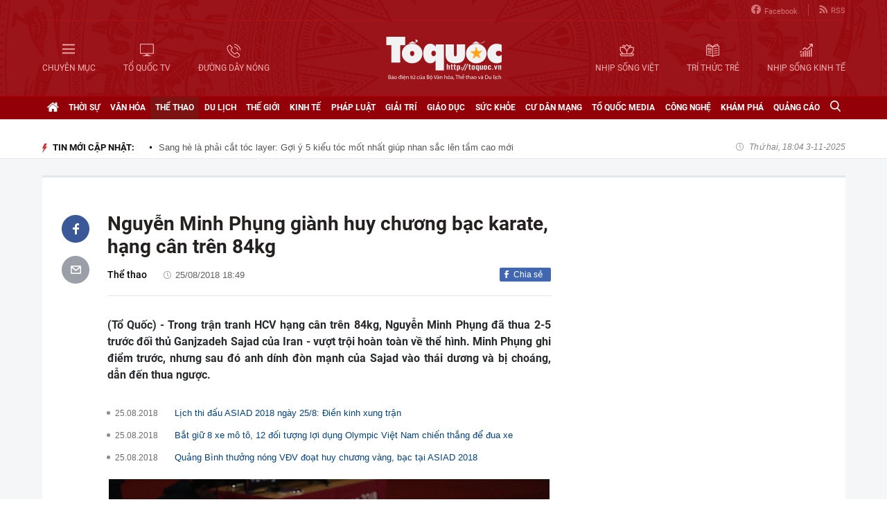

--- FILE ---
content_type: text/html; charset=utf-8
request_url: https://toquoc.vn/nguyen-minh-phung-gianh-huy-chuong-bac-karate-hang-can-tren-84kg-99244506.htm
body_size: 16286
content:

<!DOCTYPE html>
<html lang="vi" xmlns="http://www.w3.org/1999/xhtml">
<head>
    <meta charset="utf-8" />
    <meta http-equiv="Content-Type" content="text/html; charset=UTF-8" />
    <meta http-equiv="content-language" content="vi" />

    <title>Nguyễn Minh Phụng giành huy chương bạc karate, hạng cân trên 84kg</title>

    
<meta name="google-site-verification" content="F_oep10ZmzFIz8MKH7Lcehku3Qzm6DMdhXFR10IM-KE" />
<meta name="description" content="
(Tổ Quốc) - Trong trận tranh HCV hạng cân trên 84kg, Nguyễn Minh Phụng đã thua 2-5 trước đối thủ Ganjzadeh Sajad của Iran - vượt trội hoàn toàn về thể hình. Minh Phụng ghi điểm trước, nhưng sau đó anh dính đòn mạnh của Sajad vào thái dương và bị choáng, dẫn đến thua ngược.
" />
	<meta name="keywords" content="Nguyễn Minh Phụng, Huy chương bạc, Karate, Hạng cân trên 84kg, Ngày thi đấu, Đoàn Việt Nam, ASIAD 2018, Đối thủ, Lợi thế, Thu ngược, Chấn thương, Ghi điểm, Nỗ lực, Cố gắng, Thành tích, Thể thao" />
	<meta name="news_keywords" content="Nguyễn Minh Phụng, Huy chương bạc, Karate, Hạng cân trên 84kg, Ngày thi đấu, Đoàn Việt Nam, ASIAD 2018, Đối thủ, Lợi thế, Thu ngược, Chấn thương, Ghi điểm, Nỗ lực, Cố gắng, Thành tích, Thể thao" />
	<meta property="og:title" content="Nguyễn Minh Phụng giành huy chương bạc karate, hạng cân trên 84kg" />
	<meta property="og:description" content="
(Tổ Quốc) - Trong trận tranh HCV hạng cân trên 84kg, Nguyễn Minh Phụng đã thua 2-5 trước đối thủ Ganjzadeh Sajad của Iran - vượt trội hoàn toàn về thể hình. Minh Phụng ghi điểm trước, nhưng sau đó anh dính đòn mạnh của Sajad vào thái dương và bị choáng, dẫn đến thua ngược.
" />
<meta property="og:type" content="article" />
<meta property="og:url" content="https://toquoc.vn/nguyen-minh-phung-gianh-huy-chuong-bac-karate-hang-can-tren-84kg-99244506.htm" />
    <meta property="og:image" content="https://toquoc.mediacdn.vn/zoom/600_315/Uploaded/vansy/2018_08_25/Phung2_8813_1535193601_ZVER.jpg" />
    <meta property="og:image:type" content="image/jpg" />
    <meta property="og:image:width" content="600" />
    <meta property="og:image:height" content="315" />
    <meta property="twitter:image" content="https://toquoc.mediacdn.vn/zoom/600_315/Uploaded/vansy/2018_08_25/Phung2_8813_1535193601_ZVER.jpg" />
    <meta property="twitter:card" content="summary_large_image" />
    <link rel="canonical" href="https://toquoc.vn/nguyen-minh-phung-gianh-huy-chuong-bac-karate-hang-can-tren-84kg-99244506.htm" />

    <meta name="robots" content="index, follow" />
    <meta http-equiv="refresh" content="1800" />
    
    


    <script src="https://statics.lotuscdn.vn/web/v1/embed/w.embedlink.js" async></script>



    <link href="https://static.mediacdn.vn/toquoc/web_css/toquoc.detail.23.03.2021.min.css" rel="stylesheet" />
    <script type="text/javascript">
    var appSettings = {
        domain: "https://toquoc.vn",
        ajaxDomain: "https://eth.cnnd.vn",
        livescoreDomain: "https://toquoc.vn",
        commentDomain: "https://eth.cnnd.vn",
        sharefbApiDomain:"https://sharefb.cnnd.vn",
        videoplayer:"https://vcplayer.mediacdn.vn",
        videoImageDomain:"https://videothumbs.mediacdn.vn",
        imageStorageDomain: "https://toquoc.mediacdn.vn",
        apiUtilities: ""
    };
</script>
<script src="https://adminplayer.sohatv.vn/resource/init-script/playerInitScript.js" type="text/javascript"></script>

    <script src="https://static.mediacdn.vn/toquoc/web_js/toquoc.detail.14.10.2024v1.min.js"></script>
    

    
<meta name="revisit-after" content="1 days" />
<meta name="apple-mobile-web-app-title" content="Toquoc.vn - Báo điện tử của Bộ Văn Hóa Thể Thao &amp; Du Lịch." />
<meta name="application-name" content="Toquoc.vn - Báo điện tử của Bộ Văn Hóa Thể Thao &amp; Du Lịch.">
<meta name="generator" content="toquoc.vn" />

<meta name="author" content="toquoc.vn" />
<meta property="og:locale" content="vi_VN" />
<meta property="og:type" content="article" />
<meta property="og:site_name" content="toquoc.vn" />

<link rel="shortcut icon" href="https://static.mediacdn.vn/toquoc/web_images/favicon.png" />

<link rel="dns-prefetch" href="https://static.mediacdn.vn/">
<link rel="dns-prefetch" href="https://toquoc.mediacdn.vn/">
<link rel="dns-prefetch" href="https://videothumbs.mediacdn.vn/">

<script async type="text/javascript" src="//media1.admicro.vn/core/adm_tracking.js"></script>

<script type="text/javascript">
    var _ADM_Channel = '%2fthe-thao%2fdetail%2f'
</script>

    <!-- Google Tag Manager -->
<script>
    (function (w, d, s, l, i) {
        w[l] = w[l] || []; w[l].push({
            'gtm.start':
                new Date().getTime(), event: 'gtm.js'
        }); var f = d.getElementsByTagName(s)[0],
            j = d.createElement(s), dl = l != 'dataLayer' ? '&l=' + l : ''; j.async = true; j.src =
                'https://www.googletagmanager.com/gtm.js?id=' + i + dl; f.parentNode.insertBefore(j, f);
    })(window, document, 'script', 'dataLayer', 'GTM-NNX655W');</script>
 <!-- End Google Tag Manager -->
 <!-- Global site tag (gtag.js) - Google Analytics -->
<script async src="https://www.googletagmanager.com/gtag/js?id=G-MPZFH3E0QF"></script>
<script>
    window.dataLayer = window.dataLayer || [];
    function gtag() { dataLayer.push(arguments); }
    gtag('js', new Date());

    gtag('config', 'G-MPZFH3E0QF');
</script>

        <!-- tracking Admicro pageviews -->
        <script type="text/javascript">
            (function () {
                var a = document.createElement("script");
                a.type = "text/javascript"; a.async = !0;
                a.src = "//media1.admicro.vn/core/analytics.js";
                var b = document.getElementsByTagName("script")[0];
                b.parentNode.insertBefore(a, b);
                window.admicro_analytics_q = window.admicro_analytics_q || [];
                window.admicro_analytics_q.push({ event: "pageviews", domain: "toquoc.vn", id: 1831 });
            })();
        </script>
        <!-- END tracking Admicro pageviews -->
    

    <script async src="https://static.amcdn.vn/tka/cdn.js" type="text/javascript"></script>
<script>
    var arfAsync = arfAsync || [];
</script>
<script id="arf-core-js" onerror="window.arferrorload=true;" src="//media1.admicro.vn/cms/Arf.min.js" async></script>
</head>
<body>
    <!--ver 07/11/2024 -->
        <!-- Google Tag Manager (noscript) -->
        <noscript>
            <iframe src="https://www.googletagmanager.com/ns.html?id=GTM-NNX655W"
                    height="0" width="0" style="display:none;visibility:hidden"></iframe>
        </noscript>
        <!-- End Google Tag Manager (noscript) -->

    <div id="container" class="all">
        
<style>
    .header .right ul li:last-child { border: none; }
    .bigmenu { top: 140px; }
    .header .header-bot > .item.left, .header .header-bot > .item.right { width: 42%; }
    .header .header-bot .right > a span { white-space: nowrap; }
    .menutop .sup-menu .bigzone a, .menutop .sup-menu .bigzone .sub-menu li a { font-size: 12px }
    /* .iconhd.iconhd-logo { background: url(https://static.mediacdn.vn/toquoc/web_images/tqlogo_tet2024.svg) no-repeat; background-size: contain; width: 230px; height: 83px; } */
    /*.iconhd.iconhd-noel { background: url(https://static.mediacdn.vn/toquoc/web_images/logo_noel.svg) no-repeat; background-size: 100%; width: 230px; height: 85px; }*/
</style>

<div class="header">
    <div class="chiacot relative">
        <ul class="header-top">
            <li><a href="https://www.facebook.com/baotoquocvn" target="_blank" rel="nofollow" title="FACEBOOK"><i class="iconhd iconhd-fb"></i>Facebook</a></li>
            <li><a href="/rss.htm" title="RSS"><i class="iconhd iconhd-rss"></i>RSS</a></li>
        </ul>
        <div class="header-bot">
            <div class="item left">
                <a href="javascript:;" rel="nofollow" title="CHUYÊN MỤC" class="btnchuyenmuc"><i class="iconhd iconhd-menu"></i><span>CHUYÊN MỤC</span></a>
                <a href="/video.htm" title="TỔ QUỐC TV"><i class="iconhd iconhd-tv"></i><span>TỔ QUỐC TV</span></a>
                <a href="javascript:;" rel="nofollow" title="ĐƯỜNG DÂY NÓNG" class="btnduongdaynong"><i class="iconhd iconhd-call"></i><span>ĐƯỜNG DÂY NÓNG</span></a>
            </div>
            <a class="item center" href="/" title="Trang chủ">
                <i class="iconhd iconhd-logo"></i>
            </a>
            <div class="item right">
                <a href="http://nhipsongviet.toquoc.vn" target="_blank" title="NHỊP SỐNG VIỆT"><i class="iconhd iconhd-nsv"></i><span>NHỊP SỐNG VIỆT</span></a>
                <a href="http://ttvn.toquoc.vn" target="_blank" title="TRÍ THỨC TRẺ"><i class="iconhd iconhd-ttt"></i><span>TRÍ THỨC TRẺ</span></a>
                <a href="http://nhipsongkinhte.toquoc.vn" target="_blank" title="NHỊP SỐNG KINH TẾ"><i class="iconhd iconhd-nskt"></i><span>NHỊP SỐNG KINH TẾ</span></a>
            </div>
        </div>
    </div>
</div>

<div class="bigmenu">
    <ul>
        
<li class="biglst">
    <a href="/video.htm" title="Video" class="parent">Video</a>
</li>
<li class="biglst">
    <a href="/thoi-su.htm" title="Thời sự" class="parent">Thời sự</a>
    <div class="listchild">
        <ul>
            <li class="smalllst">
                <a href="/thoi-su/chinh-tri.htm" title="Chính trị" class="child">Chính trị</a>
            </li>
            <li class="smalllst">
                <a href="/thoi-su/nguoi-viet-5-chau.htm" title="Người Việt 5 châu" class="child">Người Việt 5 châu</a>
            </li>
            <li class="smalllst">
                <a href="/thoi-su/binh-luan-su-kien.htm" title="Bình luận sự kiện" class="child">Bình luận sự kiện</a>
            </li>
        </ul>
    </div>
</li>
<li class="biglst">
    <a href="/van-hoa.htm" title="Văn hoá" class="parent">Văn hoá</a>
    <div class="listchild">
        <ul>
            <li class="smalllst">
                <a href="/van-hoa/su-kien-van-hoa.htm" title="Sự kiện văn hóa" class="child">Sự kiện văn hóa</a>
            </li>
            <li class="smalllst">
                <a href="/van-hoa/gia-dinh.htm" title="Gia đình" class="child">Gia đình</a>
            </li>
            <li class="smalllst">
                <a href="/van-hoa/vang-mai-giai-dieu-to-quoc.htm" title="Vang mãi Giai điệu Tổ Quốc" class="child">Vang mãi Giai điệu Tổ Quốc</a>
            </li>
            <li class="smalllst">
                <a href="/van-hoa/van-hoc-sach.htm" title="Văn học - Sách" class="child">Văn học - Sách</a>
            </li>
            <li class="smalllst">
                <a href="/van-hoa/dao-duc-xa-hoi.htm" title="Đạo đức xã hội" class="child">Đạo đức xã hội</a>
            </li>
            <li class="smalllst">
                <a href="/van-hoa/bao-ton-gin-giu-va-phat-huy-ban-sac-dan-toc-ton-giao-viet-nam.htm" title="Bảo tồn, gìn giữ và phát huy Bản sắc Dân tộc, Tôn giáo Việt Nam" class="child">Bảo tồn, gìn giữ và phát huy Bản sắc Dân tộc, Tôn giáo Việt Nam</a>
            </li>
        </ul>
    </div>
</li>
<li class="biglst">
    <a href="/the-thao.htm" title="Thể thao " class="parent">Thể thao </a>
    <div class="listchild">
        <ul>
            <li class="smalllst">
                <a href="/the-thao/hau-truong.htm" title="Hậu trường" class="child">Hậu trường</a>
            </li>
            <li class="smalllst">
                <a href="/the-thao/cac-mon-the-thao.htm" title="Các môn thể thao" class="child">Các môn thể thao</a>
            </li>
            <li class="smalllst">
                <a href="/the-thao/bong-da.htm" title="Bóng đá" class="child">Bóng đá</a>
            </li>
            <li class="smalllst">
                <a href="/the-thao/guong-mat-the-thao.htm" title="Gương mặt thể thao" class="child">Gương mặt thể thao</a>
            </li>
        </ul>
    </div>
</li>
<li class="biglst">
    <a href="/du-lich.htm" title="Du lịch" class="parent">Du lịch</a>
    <div class="listchild">
        <ul>
            <li class="smalllst">
                <a href="/du-lich/cam-nang-du-lich.htm" title="Cẩm nang du lịch" class="child">Cẩm nang du lịch</a>
            </li>
            <li class="smalllst">
                <a href="/du-lich/diem-den.htm" title="Điểm đến" class="child">Điểm đến</a>
            </li>
            <li class="smalllst">
                <a href="/du-lich/kham-pha.htm" title="Khám phá" class="child">Khám phá</a>
            </li>
            <li class="smalllst">
                <a href="/du-lich/quan-lychinh-sach.htm" title="Quản lý-Chính sách" class="child">Quản lý-Chính sách</a>
            </li>
        </ul>
    </div>
</li>
<li class="biglst">
    <a href="/the-gioi.htm" title="Thế giới" class="parent">Thế giới</a>
    <div class="listchild">
        <ul>
            <li class="smalllst">
                <a href="/the-gioi/su-kien.htm" title="Sự kiện" class="child">Sự kiện</a>
            </li>
            <li class="smalllst">
                <a href="/the-gioi/cua-so-bon-phuong.htm" title="Cửa sổ bốn phương" class="child">Cửa sổ bốn phương</a>
            </li>
            <li class="smalllst">
                <a href="/the-gioi/ho-so-quoc-te.htm" title="Hồ sơ quốc tế" class="child">Hồ sơ quốc tế</a>
            </li>
            <li class="smalllst">
                <a href="/the-gioi/y-kien-binh-luan.htm" title="Ý kiến bình luận" class="child">Ý kiến bình luận</a>
            </li>
        </ul>
    </div>
</li>
<li class="biglst">
    <a href="/kinh-te.htm" title="Kinh tế" class="parent">Kinh tế</a>
    <div class="listchild">
        <ul>
            <li class="smalllst">
                <a href="/kinh-te/chuyen-kinh-doanh.htm" title="Chuyện kinh doanh" class="child">Chuyện kinh doanh</a>
            </li>
            <li class="smalllst">
                <a href="/kinh-te/tai-chinh-thi-truong.htm" title="Tài chính - Ngân hàng" class="child">Tài chính - Ngân hàng</a>
            </li>
            <li class="smalllst">
                <a href="/kinh-te/thi-truong.htm" title="Thị trường" class="child">Thị trường</a>
            </li>
            <li class="smalllst">
                <a href="/kinh-te/bat-dong-san.htm" title="Bất động sản" class="child">Bất động sản</a>
            </li>
            <li class="smalllst"><a href="/kinh-te/xe-co.htm" title="Xe cộ" class="child">Xe cộ</a></li>
            <li class="smalllst"><a href="/kinh-te/the-gioi-doanh-nhan.htm" title="Thế giới doanh nhân" class="child">Thế giới doanh nhân</a></li>
        </ul>
    </div>
</li>
<li class="biglst">
    <a href="/phap-luat.htm" title="Pháp luật" class="parent">Pháp luật</a>
    <div class="listchild">
        <ul>
            <li class="smalllst">
                <a href="/phap-luat/an-ninh-trat-tu.htm" title="An ninh trật tự" class="child">An ninh trật tự</a>
            </li>
            <li class="smalllst">
                <a href="/phap-luat/phap-luat-doi-song.htm" title="Pháp luật - Đời sống" class="child">Pháp luật - Đời sống</a>
            </li>
            <li class="smalllst">
                <a href="/phong-chong-ma-tuy-t141.htm" title="Phòng chống ma túy" class="child">Phòng chống ma túy</a>
            </li>
            <li class="smalllst">
                <a href="/phong-va-chong-vi-pham-phap-luat-trong-hoat-dong-vhttdl-t144.htm" title="Phòng và chống vi phạm pháp luật trong hoạt động VHTTDL" class="child">Phòng và chống vi phạm pháp luật trong hoạt động VHTTDL</a>
            </li>
            <li class="smalllst">
                <a href="/phap-luat/giam-thieu-tinh-trang-tao-hon-va-hon-nhan-can-huyet-vung-dong-bao-dttsmn.htm" title="Giảm thiểu tình trạng tảo hôn và hôn nhân cận huyết vùng đồng bào DTTS&MN" class="child">Giảm thiểu tình trạng tảo hôn và hôn nhân cận huyết vùng đồng bào DTTS&MN</a>
            </li>
            <li class="smalllst">
                <a href="/phap-luat/truyen-thong-chinh-sach.htm" title="TRUYỀN THÔNG CHÍNH SÁCH" class="child">TRUYỀN THÔNG CHÍNH SÁCH</a>
            </li>
        </ul>
    </div>
</li>
<li class="biglst">
    <a href="/giai-tri.htm" title="Giải trí" class="parent">Giải trí</a>
    <div class="listchild">
        <ul>
            <li class="smalllst">
                <a href="/giai-tri/am-nhac.htm" title="Âm nhạc" class="child">Âm nhạc</a>
            </li>
            <li class="smalllst">
                <a href="/giai-tri/thoi-trang.htm" title="Thời trang" class="child">Thời trang</a>
            </li>
            <li class="smalllst">
                <a href="/giai-tri/phim.htm" title="Phim" class="child">Phim</a>
            </li>
            <li class="smalllst">
                <a href="/giai-tri/hau-truong.htm" title="Hậu trường" class="child">Hậu trường</a>
            </li>
        </ul>
    </div>
</li>
<li class="biglst">
    <a href="/giao-duc.htm" title="Giáo dục" class="parent">Giáo dục</a>
    <div class="listchild">
        <ul>
            <li class="smalllst">
                <a href="/giao-duc/thoi-su-giao-duc.htm" title="Thời sự giáo dục" class="child">Thời sự giáo dục</a>
            </li>
            <li class="smalllst">
                <a href="/giao-duc/tuyen-sinh.htm" title="Tuyển sinh" class="child">Tuyển sinh</a>
            </li>
            <li class="smalllst">
                <a href="/giao-duc/viec-lam.htm" title="Việc làm" class="child">Việc làm</a>
            </li>
        </ul>
    </div>
</li>
<li class="biglst">
    <a href="/suc-khoe.htm" title="Sức khỏe" class="parent">Sức khỏe</a>
    <div class="listchild">
        <ul>
            <li class="smalllst">
                <a href="/suc-khoe/thoi-su-y-te.htm" title="Thời sự y tế" class="child">Thời sự y tế</a>
            </li>
            <li class="smalllst">
                <a href="/suc-khoe/khoe-dep.htm" title="Khỏe- Đẹp" class="child">Khỏe- Đẹp</a>
            </li>
            <li class="smalllst">
                <a href="/suc-khoe/benh-cay-con.htm" title="Bệnh Cây- Con" class="child">Bệnh Cây- Con</a>
            </li>
            <li class="smalllst">
                <a href="/suc-khoe/phong-mach.htm" title="Phòng mạch" class="child">Phòng mạch</a>
            </li>
        </ul>
    </div>
</li>
<li class="biglst">
    <a href="/cu-dan-mang.htm" title="Cư dân mạng" class="parent">Cư dân mạng</a>
</li>
<li class="biglst">
    <a href="/to-quoc-media.htm" title="Tổ Quốc Media " class="parent">Tổ Quốc Media </a>
    <div class="listchild">
        <ul>
            <li class="smalllst">
                <a href="/to-quoc-media/infographic.htm" title="Infographic" class="child">Infographic</a>
            </li>
            <li class="smalllst">
                <a href="/to-quoc-media/ban-tin-phat-thanh.htm" title="Bản tin phát thanh" class="child">Bản tin phát thanh</a>
            </li>
            <li class="smalllst">
                <a href="/to-quoc-media/phong-su-anh.htm" title="Phóng sự Ảnh" class="child">Phóng sự Ảnh</a>
            </li>
            <li class="smalllst">
                <a href="/to-quoc-media/clip-hot.htm" title="Clip hot" class="child">Clip hot</a>
            </li>
        </ul>
    </div>
</li>
<li class="biglst">
    <a href="/cong-nghe.htm" title="Công nghệ" class="parent">Công nghệ</a>
    <div class="listchild">
        <ul>
            <li class="smalllst">
                <a href="/cong-nghe/nhip-song-so.htm" title="Nhịp sống số" class="child">Nhịp sống số</a>
            </li>
            <li class="smalllst">
                <a href="/cong-nghe/khoa-hoc.htm" title="Khoa học" class="child">Khoa học</a>
            </li>
        </ul>
    </div>
</li>
<li class="biglst">
    <a href="/kham-pha.htm" title="Khám phá" class="parent">Khám phá</a>
    <div class="listchild">
        <ul>
            <li class="smalllst">
                <a href="/kham-pha/con-nguoi.htm" title="Con người" class="child">Con người</a>
            </li>
            <li class="smalllst">
                <a href="/kham-pha/thien-nhien.htm" title="Thiên nhiên" class="child">Thiên nhiên</a>
            </li>
        </ul>
    </div>
</li>
<li class="biglst">
    <a href="/quang-cao.htm" title="Quảng cáo" class="parent">Quảng cáo</a>
</li>



    </ul>
</div>

<div class="relative">
    <div class="duongdaynong">
        <ul>
            <li>
                <p class="name">Đường dây nóng</p>
                <p class="info">0901.22.33.66 - toasoan@toquoc.gov.vn</p>
            </li>
            <li>
                <p class="name">Liên hệ quảng cáo</p>
                <p class="info">091.358.6788</p>
            </li>
        </ul>
    </div>
</div>


        <div class="clearfix"></div>

        <div class="menutop">
    <div class="w1159 relative">
        <ul class="sup-menu">
            <li zoneurl="/" class="home active bigzone">
                <a href="/" title="Trang chủ"><i class="fa fa-home"></i></a>
            </li>
            <li zoneurl="thoi-su" class="bigzone">
                <a href="/thoi-su.htm" title="Thời sự">Thời sự</a>
                <ul class="sub-menu">
                    <li><a href="/thoi-su/chinh-tri.htm" title="Chính trị">Chính trị</a></li>
                    <li><a href="/thoi-su/nguoi-viet-5-chau.htm" title="Người Việt 5 châu">Người Việt 5 châu</a></li>
                    <li><a href="/thoi-su/binh-luan-su-kien.htm" title="Bình luận sự kiện">Bình luận sự kiện</a></li>
                </ul>
            </li>
            <li zoneurl="van-hoa" class="bigzone">
                <a href="/van-hoa.htm" title="Văn hóa">Văn hóa</a>
                <ul class="sub-menu">
                    <li><a href="/van-hoa/su-kien-van-hoa.htm" title="Sự kiện văn hóa">Sự kiện văn hóa</a></li>
                    <li><a href="/van-hoa/gia-dinh.htm" title="Gia đình">Gia đình</a></li>
                    <li><a href="/van-hoa/vang-mai-giai-dieu-to-quoc.htm" title="Vang mãi Giai điệu Tổ Quốc">Vang mãi Giai điệu Tổ Quốc</a></li>
                    <li><a href="/van-hoa/van-hoc-sach.htm" title="Văn học - Sách">Văn học - Sách</a></li>
                    <li><a href="/van-hoa/dao-duc-xa-hoi.htm" title="Đạo đức xã hội">Đạo đức xã hội</a></li>
                    <li><a href="/van-hoa/bao-ton-gin-giu-va-phat-huy-ban-sac-dan-toc-ton-giao-viet-nam.htm" title="Bảo tồn, gìn giữ và phát huy Bản sắc Dân tộc, Tôn giáo Việt Nam">Bảo tồn, gìn giữ và phát huy Bản sắc Dân tộc, Tôn giáo Việt Nam</a></li>
                    <li><a href="/van-hoa/tuyen-truyen-thong-tin-doi-ngoai-vung-dong-bao-dan-toc-thieu-so-va-mien-nui.htm" title="Tuyên truyền, thông tin đối ngoại vùng đồng bào dân tộc thiểu số và miền núi">Tuyên truyền, thông tin đối ngoại vùng đồng bào dân tộc thiểu số và miền núi</a></li>
                    <li><a href="/van-hoa/78-nam-ngay-truyen-thong-nganh-van-hoa.htm" title="78 năm Ngày truyền thống Ngành Văn hóa">78 năm Ngày truyền thống Ngành Văn hóa</a></li>
                    <li><a href="/van-hoa/quang-ba-van-hoa-truyen-thong-cac-dan-toc-thieu-so.htm" title="Quảng bá văn hóa truyền thống các dân tộc thiểu số">Quảng bá văn hóa truyền thống các dân tộc thiểu số</a></li>
                </ul>
            </li>
            <li zoneurl="the-thao" class="bigzone">
                <a href="/the-thao.htm" title="Thể thao">Thể thao</a>
                <ul class="sub-menu">
                    <li><a href="/the-thao/hau-truong.htm" title="Hậu trường">Hậu trường</a></li>
                    <li><a href="/the-thao/cac-mon-the-thao.htm" title="Các môn thể thao">Các môn thể thao</a></li>
                    <li><a href="/the-thao/bong-da.htm" title="Bóng đá">Bóng đá</a></li>
                    <li><a href="/the-thao/guong-mat-the-thao.htm" title="Gương mặt thể thao">Gương mặt thể thao</a></li>
                    <li><a href="/the-thao/sea-games-31.htm" title="Sea Games 31">Sea Games 31</a></li>
                </ul>
            </li>
            <li zoneurl="du-lich" class="bigzone">
                <a href="/du-lich.htm" title="Du lịch">Du lịch</a>
                <ul class="sub-menu">
                    <li><a href="/du-lich/cam-nang-du-lich.htm" title="Cẩm nang du lịch">Cẩm nang du lịch</a></li>
                    <li><a href="/du-lich/diem-den.htm" title="Điểm đến">Điểm đến</a></li>
                    <li><a href="/du-lich/kham-pha.htm" title="Khám phá">Khám phá</a></li>
                    <li><a href="/du-lich/quan-lychinh-sach.htm" title="Quản lý-Chính sách">Quản lý-Chính sách</a></li>
                </ul>
            </li>
            <li zoneurl="the-gioi" class="bigzone">
                <a href="/the-gioi.htm" title="Thế giới">Thế giới</a>
                <ul class="sub-menu">
                    <li><a href="/the-gioi/su-kien.htm" title="Sự kiện">Sự kiện</a></li>
                    <li><a href="/the-gioi/cua-so-bon-phuong.htm" title="Cửa sổ bốn phương">Cửa sổ bốn phương</a></li>
                    <li><a href="/the-gioi/ho-so-quoc-te.htm" title="Hồ sơ quốc tế">Hồ sơ quốc tế</a></li>
                    <li><a href="/the-gioi/y-kien-binh-luan.htm" title="Ý kiến bình luận">Ý kiến bình luận</a></li>
                </ul>
            </li>
            <li zoneurl="kinh-te" class="bigzone">
                <a href="/kinh-te.htm" title="Kinh tế">Kinh tế</a>
                <ul class="sub-menu">
                    <li><a href="/kinh-te/chuyen-kinh-doanh.htm" title="Chuyện kinh doanh">Chuyện kinh doanh</a></li>
                    <li><a href="/kinh-te/tai-chinh-thi-truong.htm" title="Tài chính - Ngân hàng">Tài chính - Ngân hàng</a></li>
                    <li><a href="/kinh-te/thi-truong.htm" title="Thị trường">Thị trường</a></li>
                    <li><a href="/kinh-te/bat-dong-san.htm" title="Bất động sản">Bất động sản</a></li>
                    <li><a href="/kinh-te/xe-co.htm" title="Xe cộ">Xe cộ</a></li>
                    <li><a href="/kinh-te/the-gioi-doanh-nhan.htm" title="Thế giới doanh nhân">Thế giới doanh nhân</a></li>
                    <li><a href="/kinh-te/tai-chinh-so.htm" title="Tài chính số">Tài chính số</a></li>
                </ul>
            </li>
            <li zoneurl="phap-luat" class="bigzone">
                <a href="/phap-luat.htm" title="Pháp luật">Pháp luật</a>
                <ul class="sub-menu">
                    <li><a href="/phap-luat/an-ninh-trat-tu.htm" title="An ninh trật tự">An ninh trật tự</a></li>
                    <li><a href="/phap-luat/phap-luat-doi-song.htm" title="Pháp luật - Đời sống">Pháp luật - Đời sống</a></li>
                    <li><a href="/phong-chong-ma-tuy-t141.htm" title="Phòng chống ma túy">Phòng chống ma túy</a></li>
                    <li>
                        <a href="/phong-va-chong-vi-pham-phap-luat-trong-hoat-dong-vhttdl-t144.htm" title="Phòng và chống vi phạm pháp luật trong hoạt động VHTTDL" class="child">Phòng và chống vi phạm pháp luật trong hoạt động VHTTDL</a>
                    </li>
                    <li>
                        <a href="/phap-luat/giam-thieu-tinh-trang-tao-hon-va-hon-nhan-can-huyet-vung-dong-bao-dttsmn.htm" title="Giảm thiểu tình trạng tảo hôn và hôn nhân cận huyết vùng đồng bào DTTS&MN" class="child">Giảm thiểu tình trạng tảo hôn và hôn nhân cận huyết vùng đồng bào DTTS&MN</a>
                    </li>
                    <li>
                        <a href="/phap-luat/truyen-thong-chinh-sach.htm" title="TRUYỀN THÔNG CHÍNH SÁCH" class="child">TRUYỀN THÔNG CHÍNH SÁCH</a>
                    </li>
                </ul>
            </li>
            <li zoneurl="giai-tri" class="bigzone">
                <a href="/giai-tri.htm" title="Giải trí">Giải trí</a>
                <ul class="sub-menu">
                    <li><a href="/giai-tri/am-nhac.htm" title="Âm nhạc">Âm nhạc</a></li>
                    <li><a href="/giai-tri/thoi-trang.htm" title="Thời trang">Thời trang</a></li>
                    <li><a href="/giai-tri/phim.htm" title="Phim">Phim</a></li>
                    <li><a href="/giai-tri/hau-truong.htm" title="Hậu trường">Hậu trường</a></li>
                </ul>
            </li>
            <li zoneurl="giao-duc" class="bigzone">
                <a href="/giao-duc.htm" title="Giáo dục">Giáo dục</a>
                <ul class="sub-menu">
                    <li><a href="/giao-duc/thoi-su-giao-duc.htm" title="Thời sự giáo dục">Thời sự giáo dục</a></li>
                    <li><a href="/giao-duc/tuyen-sinh.htm" title="Tuyển sinh">Tuyển sinh</a></li>
                    <li><a href="/giao-duc/viec-lam.htm" title="Việc làm">Việc làm</a></li>
                </ul>
            </li>
            <li zoneurl="suc-khoe" class="bigzone">
                <a href="/suc-khoe.htm" title="Sức khỏe">Sức khỏe</a>
                <ul class="sub-menu">
                    <li><a href="/suc-khoe/thoi-su-y-te.htm" title="Thời sự y tế">Thời sự y tế</a></li>
                    <li><a href="/suc-khoe/khoe-dep.htm" title="Khỏe- Đẹp">Khỏe- Đẹp</a></li>
                    <li><a href="/suc-khoe/benh-cay-con.htm" title="Bệnh Cây- Con">Bệnh Cây- Con</a></li>
                    <li><a href="/suc-khoe/phong-mach.htm" title="Phòng mạch">Phòng mạch</a></li>
                </ul>
            </li>
            <li zoneurl="cu-dan-mang" class="bigzone">
                <a href="/cu-dan-mang.htm" title="Cư dân mạng">Cư dân mạng</a>
            </li>
            <li zoneurl="to-quoc-media" class="bigzone">
                <a href="/to-quoc-media.htm" title="Tổ Quốc Media">Tổ Quốc Media</a>
                <ul class="sub-menu">
                    <li><a href="/to-quoc-media/infographic.htm" title="Infographic">Infographic</a></li>
                    <li><a href="/to-quoc-media/ban-tin-phat-thanh.htm" title="Bản tin phát thanh">Bản tin phát thanh</a></li>
                    <li><a href="/to-quoc-media/phong-su-anh.htm" title="Phóng sự Ảnh">Phóng sự Ảnh</a></li>
                    <li><a href="/to-quoc-media/clip-hot.htm" title="Clip Hot">Clip Hot</a></li>
                </ul>
            </li>
            <li zoneurl="cong-nghe" class="bigzone">
                <a href="/cong-nghe.htm" title="Công nghệ">Công nghệ</a>
                <ul class="sub-menu">
                    <li class="smalllst">
                        <a href="/cong-nghe/nhip-song-so.htm" title="Nhịp sống số">Nhịp sống số</a>
                    </li>
                    <li class="smalllst">
                        <a href="/cong-nghe/khoa-hoc.htm" title="Khoa học">Khoa học</a>
                    </li>
                </ul>
            </li>
            <li zoneurl="kham-pha" class="bigzone">
                <a href="/kham-pha.htm" title="Khám phá" class="parent">Khám phá</a>
                <ul class="sub-menu">
                    <li class="smalllst">
                        <a href="/kham-pha/con-nguoi.htm" title="Con người">Con người</a>
                    </li>
                    <li class="smalllst">
                        <a href="/kham-pha/thien-nhien.htm" title="Thiên nhiên">Thiên nhiên</a>
                    </li>
                </ul>
            </li>
            <li zoneurl="quang-cao" class="bigzone">
                <a href="/quang-cao.htm" title="Quảng cáo">Quảng cáo</a>
            </li>
            <li class="bigzone">
                <input type="text" placeholder="Nhập từ khóa tìm kiếm" style="display:none" class="txtSearch">
                <a href="javascript:;" rel="nofollow" title="Tìm kiếm" class="btnSearch"><i class="fa fa-search"></i></a>
            </li>
        </ul>
    </div>
</div>

        <div class="topadv">
            <div class="w1159">
                    <zone id="jmvq998g"></zone>
    <script>
        arfAsync.push("jmvq998g");
    </script>

            </div>
        </div>

        
    <div class="clearfix"></div>
    <div class="banner">
        <div class="w1159">
            <h3 class="titlebox fl"><i class="fa fa-lighting"></i>TIN MỚI CẬP NHẬT:</h3>
            <div class="swiper-container" id="SlideTinMoi">
                <ul class="swiper-wrapper">
                        <li class="swiper-slide">
                            <a href="/sang-he-la-phai-cat-toc-layer-goi-y-5-kieu-toc-mot-nhat-giup-nhan-sac-len-tam-cao-moi-2025033118524527.htm" title="Sang hè là phải cắt tóc layer: Gợi ý 5 kiểu tóc mốt nhất giúp nhan sắc lên tầm cao mới">Sang hè là phải cắt tóc layer: Gợi ý 5 kiểu tóc mốt nhất giúp nhan sắc lên tầm cao mới</a>
                        </li>
                        <li class="swiper-slide">
                            <a href="/tieu-chi-chon-son-va-top-5-mau-sac-phu-hop-voi-phong-ngu-em-be-20250331153203461.htm" title="Tiêu chí chọn sơn và top 5 màu sắc phù hợp với phòng ngủ em bé">Tiêu chí chọn sơn và top 5 màu sắc phù hợp với phòng ngủ em bé</a>
                        </li>
                        <li class="swiper-slide">
                            <a href="/de-lam-mon-trung-hap-ngon-hon-nha-hang-ngoai-ty-le-nuoc-va-trung-con-mot-thao-tac-nho-nua-khong-the-bo-qua-20250331212244957.htm" title="Để làm món trứng hấp ngon hơn nhà hàng ngoài tỷ lệ nước và trứng, còn một thao tác nhỏ nữa không thể bỏ qua ">Để làm món trứng hấp ngon hơn nhà hàng ngoài tỷ lệ nước và trứng, còn một thao tác nhỏ nữa không thể bỏ qua </a>
                        </li>
                        <li class="swiper-slide">
                            <a href="/giai-ma-thuoc-ho-bo-phe-duoc-98-nguoi-dung-hai-long-va-tin-tuong-lua-chon-20250331160652287.htm" title="Giải mã thuốc ho bổ phế được 98% người dùng hài lòng và tin tưởng lựa chọn">Giải mã thuốc ho bổ phế được 98% người dùng hài lòng và tin tưởng lựa chọn</a>
                        </li>
                        <li class="swiper-slide">
                            <a href="/nha-50m2-ma-ngo-70m2-bi-quyet-don-gian-den-khong-ngo-20250331151237511.htm" title="Nhà 50m2 mà ngỡ 70m2: Bí quyết đơn giản đến không ngờ!">Nhà 50m2 mà ngỡ 70m2: Bí quyết đơn giản đến không ngờ!</a>
                        </li>
                </ul>
            </div>
            <div class="fr">
                <i class="fa fa-clock"></i><span class="datetime"></span>
            </div>
        </div>
    </div>


        

<input type="hidden" value="the-thao" class="zoneUrl" />
<input type="hidden" value="the-thao" class="parentUrl" />
<input type="hidden" name="hdTitle" id="hdTitle" value="Nguy&#x1EC5;n Minh Ph&#x1EE5;ng gi&#xE0;nh huy ch&#x1B0;&#x1A1;ng b&#x1EA1;c karate, h&#x1EA1;ng c&#xE2;n tr&#xEA;n 84kg" />
<input type="hidden" name="hdSapo" id="hdSapo" value="&#xA;(T&#x1ED5; Qu&#x1ED1;c) - Trong tr&#x1EAD;n tranh HCV h&#x1EA1;ng c&#xE2;n tr&#xEA;n 84kg, Nguy&#x1EC5;n Minh Ph&#x1EE5;ng &#x111;&#xE3; thua 2-5 tr&#x1B0;&#x1EDB;c &#x111;&#x1ED1;i th&#x1EE7; Ganjzadeh Sajad c&#x1EE7;a Iran - v&#x1B0;&#x1EE3;t tr&#x1ED9;i ho&#xE0;n to&#xE0;n v&#x1EC1; th&#x1EC3; h&#xEC;nh. Minh Ph&#x1EE5;ng ghi &#x111;i&#x1EC3;m tr&#x1B0;&#x1EDB;c, nh&#x1B0;ng sau &#x111;&#xF3; anh d&#xED;nh &#x111;&#xF2;n m&#x1EA1;nh c&#x1EE7;a Sajad v&#xE0;o th&#xE1;i d&#x1B0;&#x1A1;ng v&#xE0; b&#x1ECB; cho&#xE1;ng, d&#x1EAB;n &#x111;&#x1EBF;n thua ng&#x1B0;&#x1EE3;c.&#xA;" />
<input type="hidden" name="hidLastModifiedDate" id="hidLastModifiedDate" value="25/08/2018 18:49:25" />
<div class="detailpage w1159">
    <div class="qleft w773 fl" style="margin: 0">
        
    <style>
        .kbwscwl-relatedbox.type1{width:100%;}
    </style>
    <div class="detailcontent" id="ctprint">
            <div class="social w66 fl">
                <ul>
                    <li>
                        <a href="javascript:;" onclick="fbClient.shareClick('https://toquoc.vn/nguyen-minh-phung-gianh-huy-chuong-bac-karate-hang-can-tren-84kg-99244506.htm');" class="sprite icon-fb"></a>
                    </li>
                    <li>
                        <a href="javascript:location.href='mailto:?SUBJECT='+document.title+'&BODY='+escape(location.href);" rel="nofollow" class="sprite icon-mail"></a>
                    </li>
                    <li>
                        <a href="javascript:;" rel="nofollow" onclick="speech.start();" title="Đọc bài" class="tts icon-speaker loading" style="display: none;"></a>
                    </li>
                    <li>
                        <a href="javascript:;" rel="nofollow" onclick="speech.pause();" title="Tạm dừng" class="tts icon-pause hidden"></a>
                    </li>
                    <li>
                        <a href="javascript:;" rel="nofollow" onclick="speech.resume();" title="Tiếp tục" class="tts icon-resume hidden"></a>
                    </li>
                    <li>
                        <a href="javascript:;" rel="nofollow" onclick="speech.stop();" title="Dừng đọc" class="tts icon-stop hidden"></a>
                    </li>
                </ul>
            </div>
            <div class="w640 fr">
                <h1 class="entry-title" data-role="title">Nguyễn Minh Phụng giành huy chương bạc karate, hạng cân trên 84kg</h1>
                <div class="infonews" data-role="publishdate">
                    <a href="/the-thao.htm" title="Th&#x1EC3; thao " class="cat">Th&#x1EC3; thao </a>

                    <span class="publishdate">25/08/2018 18:49</span>

                </div>
                <div class="hsl-audio loading">
                    <div class="loadanimate">
                        <span class="line"></span>
                        <span class="line"></span>
                        <span class="line"></span>
                    </div>
                    <div class="audio-icon">
                        <span class="speaker -on"></span>
                    </div>
                    <div class="audio-contain">
                        <audio controls id="myAudioElement"></audio>
                    </div>
                </div>
                <div class="like-share-mail fr">
                    <div class="fb-like hidden" data-href="https://toquoc.vn/nguyen-minh-phung-gianh-huy-chuong-bac-karate-hang-can-tren-84kg-99244506.htm" data-layout="button_count" data-action="like" data-size="small" data-show-faces="false" data-share="false"></div>
                    <a onclick="fbClient.shareClick('https://toquoc.vn/nguyen-minh-phung-gianh-huy-chuong-bac-karate-hang-can-tren-84kg-99244506.htm');" href="javascript:;" class="kbwcs-fb" rel="nofollow">Chia sẻ <span class="kbwcs-number fr item-fb1" rel="https://toquoc.vn/nguyen-minh-phung-gianh-huy-chuong-bac-karate-hang-can-tren-84kg-99244506.htm"></span></a>
                </div>

                <div class="clearfix"></div>

                <div class="entry-content">
                    <div class="entry-body">
                        <h2 class="sapo" data-role="sapo">
                            &#xA;(T&#x1ED5; Qu&#x1ED1;c) - Trong tr&#x1EAD;n tranh HCV h&#x1EA1;ng c&#xE2;n tr&#xEA;n 84kg, Nguy&#x1EC5;n Minh Ph&#x1EE5;ng &#x111;&#xE3; thua 2-5 tr&#x1B0;&#x1EDB;c &#x111;&#x1ED1;i th&#x1EE7; Ganjzadeh Sajad c&#x1EE7;a Iran - v&#x1B0;&#x1EE3;t tr&#x1ED9;i ho&#xE0;n to&#xE0;n v&#x1EC1; th&#x1EC3; h&#xEC;nh. Minh Ph&#x1EE5;ng ghi &#x111;i&#x1EC3;m tr&#x1B0;&#x1EDB;c, nh&#x1B0;ng sau &#x111;&#xF3; anh d&#xED;nh &#x111;&#xF2;n m&#x1EA1;nh c&#x1EE7;a Sajad v&#xE0;o th&#xE1;i d&#x1B0;&#x1A1;ng v&#xE0; b&#x1ECB; cho&#xE1;ng, d&#x1EAB;n &#x111;&#x1EBF;n thua ng&#x1B0;&#x1EE3;c.&#xA;
                        </h2>

                            <div class="relation">
                                <ul>
                                            <li>
                                                <span class="publishdate">25.08.2018</span>
                                                <a href="/lich-thi-dau-asiad-2018-ngay-258-dien-kinh-xung-tran-99244483.htm" title="Lịch thi đấu ASIAD 2018 ng&#224;y 25/8: Điền kinh xung trận">Lịch thi đấu ASIAD 2018 ngày 25/8: Điền kinh xung trận</a>
                                            </li>
                                            <li>
                                                <span class="publishdate">25.08.2018</span>
                                                <a href="/bat-giu-8-xe-mo-to-12-doi-tuong-loi-dung-olympic-viet-nam-chien-thang-de-dua-xe-99244503.htm" title="Bắt giữ 8 xe m&#244; t&#244;, 12 đối tượng lợi dụng Olympic Việt Nam chiến thắng để đua xe">Bắt giữ 8 xe mô tô, 12 đối tượng lợi dụng Olympic Việt Nam chiến thắng để đua xe</a>
                                            </li>
                                            <li>
                                                <span class="publishdate">25.08.2018</span>
                                                <a href="/quang-binh-thuong-nong-vdv-doat-huy-chuong-vang-bac-tai-asiad-2018-99244505.htm" title="Quảng B&#236;nh thưởng n&#243;ng VĐV đoạt huy chương v&#224;ng, bạc tại ASIAD 2018">Quảng Bình thưởng nóng VĐV đoạt huy chương vàng, bạc tại ASIAD 2018</a>
                                            </li>
                                </ul>
                            </div>

                        <div class="data-content-body" data-role="content">
                            <table class="content_image" style="text-align:center">
<tbody>
<tr>
<td><img src="https://toquoc.mediacdn.vn/Uploaded/vansy/2018_08_25/minh_phung_karate_LCBI.JPG" alt="" style=""><span class="note_images"><em>Minh Phụng đã cố gắng thi đấu hết mình: Nguồn Vietnamnet</em></span></td>
</tr>
</tbody>
</table>
<p style="text-align: justify;">Minh Phụng bị đau khi vào trận chung kết  diễn ra lúc 17h ngày 25/8,  tại nhà thi đấu JCC Plenary Hall, Jakarta. Anh có một vết sưng trên mặt - hậu quả từ trận tứ kết khi anh trúng một đòn, bị chảy máu đầm đìa ở mũi. Dù vậy, võ sĩ người TP HCM vẫn khởi đầu rất tự tin và nhanh chóng dẫn Ganjzadeh 1-0.</p>
<p style="text-align: justify;">Tuy nhiên, sau khi trúng một đòn của võ sĩ Iran, Minh Phụng bị choáng, phải nằm xuống sàn. Minh Phụng cố gắng gượng dậy khi trọng tài đếm giây. Các bác sỹ được hiệu lệnh vào thảm đấu, và họ đồng ý để Minh Phụng đánh tiếp sau khi xem xét tình hình. </p>
<p style="text-align: justify;">Ganjzadeh được xem là võ sĩ số một ở hạng 84kg kumite. VĐV người Iran đang giữ chức vô địch thế giới và thống trị hạng cân này ở châu Á suốt sáu năm qua. Nhân thời cơ Minh Phụng vẫn chưa hết choáng, tấn Ganjzadeh Sajad của Iran công dồn dập và có một cú đá ghi ba điểm, vượt lên dẫn 3-1.</p>
<table class="content_image" style="text-align:center">
<tbody>
<tr>
<td><img src="https://toquoc.mediacdn.vn/Uploaded/vansy/2018_08_25/Phung2_8813_1535193601_ZVER.jpg" alt="" style=""><span class="note_images"><em>Minh Phụng trong một tình huống dính đòn ăn điểm của Ganjzadeh. Ảnh: Đức Đồng. </em></span></td>
</tr>
</tbody>
</table>
<p style="text-align: justify;">Những nỗ lực của Minh Phụng chỉ giúp anh rút ngắn cách biệt 2-4. Ganjzadeh Sajad của Iran sau đó ghi thêm một điểm nữa để khép lại trận đấu với thắng lợi 5-2.</p>
<p style="text-align: justify;">Với kết quả này, Minh Phụng đem về chiếc HC bạc thứ 7 của đoàn thể thao Việt Nam tại Asiad 2018, đây cũng là huy chương đầu tiên trong ngày 25/8./.</p>
<p style="text-align: right;"> Hà Bắc (T/h)</p>
<p style="text-align: justify;"> </p>
<p style="text-align: justify;"> </p>

                        </div>

                        <div class="clearfix"></div>
                        <p data-role="author" class="author fr">Vi Phong</p>
                    </div>
                    <div class="clearfix"></div>
                    <div class="like-share-mail bottom">
                        <div class="fb-like hidden" data-href="https://toquoc.vn/nguyen-minh-phung-gianh-huy-chuong-bac-karate-hang-can-tren-84kg-99244506.htm" data-layout="button_count" data-action="like" data-size="small" data-show-faces="false" data-share="false"></div>
                        <a onclick="fbClient.shareClick('https://toquoc.vn/nguyen-minh-phung-gianh-huy-chuong-bac-karate-hang-can-tren-84kg-99244506.htm');" href="javascript:;" class="kbwcs-fb" rel="nofollow">Chia sẻ <span class="kbwcs-number fr item-fb1" rel="https://toquoc.vn/nguyen-minh-phung-gianh-huy-chuong-bac-karate-hang-can-tren-84kg-99244506.htm"></span></a>
                        <a class="btnprint" href="javascript:;" rel="nofollow" onclick="PrintElem(); return false;" style="display:inline-block; margin-left: 5px;">
                            <svg xmlns="http://www.w3.org/2000/svg" version="1.0" width="20px" height="20px" viewBox="0 0 512.000000 512.000000">
                                <g transform="translate(0.000000,512.000000) scale(0.100000,-0.100000)" fill="#000000" stroke="none">
                                    <path d="M1440 3920 l0 -560 -203 0 c-173 0 -212 -3 -258 -19 -91 -31 -137 -59 -199 -121 -62 -62 -90 -108 -121 -199 -18 -51 -19 -99 -19 -898 l0 -843 400 0 400 0 0 -320 0 -320 1120 0 1120 0 0 320 0 320 400 0 400 0 0 843 c0 799 -1 847 -19 898 -31 91 -59 137 -121 199 -62 62 -108 90 -199 121 -46 16 -85 19 -258 19 l-203 0 0 560 0 560 -1120 0 -1120 0 0 -560z m1920 -160 l0 -400 -800 0 -800 0 0 400 0 400 800 0 800 0 0 -400z m664 -730 c49 -11 85 -37 111 -81 19 -33 20 -55 23 -691 l3 -658 -241 0 -240 0 0 320 0 320 -1120 0 -1120 0 0 -320 0 -320 -240 0 -241 0 3 658 c3 636 4 658 23 691 25 42 62 71 106 81 48 11 2885 12 2933 0z m-664 -1590 l0 -480 -800 0 -800 0 0 480 0 480 800 0 800 0 0 -480z" />
                                    <path d="M1192 2860 c-48 -30 -72 -75 -72 -140 0 -100 60 -160 160 -160 100 0 160 60 160 160 0 100 -60 160 -160 160 -37 0 -66 -6 -88 -20z" />
                                </g>
                            </svg>
                        </a>
                    </div>
                    <div class="clearfix"></div>

                        <div class="tags">
                            <h3 class="fl">Từ khóa:</h3>
                            <ul>
                                        <li>
                                            <a href="/nguyen-minh-phung.html" title="Nguyễn Minh Phụng">Nguy&#x1EC5;n Minh Ph&#x1EE5;ng, </a>
                                        </li>
                                        <li>
                                            <a href="/huy-chuong-bac.html" title=" Huy chương bạc"> Huy ch&#x1B0;&#x1A1;ng b&#x1EA1;c, </a>
                                        </li>
                                        <li>
                                            <a href="/karate.html" title=" Karate"> Karate, </a>
                                        </li>
                                        <li>
                                            <a href="/hang-can-tren-84kg.html" title=" Hạng c&#226;n tr&#234;n 84kg"> H&#x1EA1;ng c&#xE2;n tr&#xEA;n 84kg, </a>
                                        </li>
                                        <li>
                                            <a href="/ngay-thi-dau.html" title=" Ng&#224;y thi đấu"> Ng&#xE0;y thi &#x111;&#x1EA5;u, </a>
                                        </li>
                                        <li>
                                            <a href="/doan-viet-nam.html" title=" Đo&#224;n Việt Nam"> &#x110;o&#xE0;n Vi&#x1EC7;t Nam, </a>
                                        </li>
                                        <li>
                                            <a href="/asiad-2018.html" title=" ASIAD 2018"> ASIAD 2018, </a>
                                        </li>
                                        <li>
                                            <a href="/doi-thu.html" title=" Đối thủ"> &#x110;&#x1ED1;i th&#x1EE7;, </a>
                                        </li>
                                        <li>
                                            <a href="/loi-the.html" title=" Lợi thế"> L&#x1EE3;i th&#x1EBF;, </a>
                                        </li>
                                        <li>
                                            <a href="/thu-nguoc.html" title=" Thu ngược"> Thu ng&#x1B0;&#x1EE3;c, </a>
                                        </li>
                                        <li>
                                            <a href="/chan-thuong.html" title=" Chấn thương"> Ch&#x1EA5;n th&#x1B0;&#x1A1;ng, </a>
                                        </li>
                                        <li>
                                            <a href="/ghi-diem.html" title=" Ghi điểm"> Ghi &#x111;i&#x1EC3;m, </a>
                                        </li>
                                        <li>
                                            <a href="/no-luc.html" title=" Nỗ lực"> N&#x1ED7; l&#x1EF1;c, </a>
                                        </li>
                                        <li>
                                            <a href="/co-gang.html" title=" Cố gắng"> C&#x1ED1; g&#x1EAF;ng, </a>
                                        </li>
                                        <li>
                                            <a href="/thanh-tich.html" title=" Th&#224;nh t&#237;ch"> Th&#xE0;nh t&#xED;ch, </a>
                                        </li>
                                        <li>
                                            <a href="/the-thao.html" title=" Thể thao"> Thể thao</a>
                                        </li>
                            </ul>
                        </div>
                    <div class="clearfix"></div>
                    
    <link rel="stylesheet" href="https://static.mediacdn.vn/cnnd.vn/web_css/comment.min.css">
    <style>
        #detail_comment .active { background: transparent; }
        #detail_comment a { color: #222; }
        .detail__comment .list-comment .item .item-content .text-comment { font-family: Arial; }
        .detail__comment .box-comment .box-bottom .btn-submit { color: #fff !important; background: #c51b1e; }
    </style>
    <div id="detail_comment"
         data-sitename="toquoc"
         data-domain-comment="https://eth.cnnd.vn"
         data-news-object-type="1"
         data-news-id="99244506"
         data-news-sapo=""
         data-news-title="Tmd1eSVlMSViYiU4NW4rTWluaCtQaCVlMSViYiVhNW5nK2dpJWMzJWEwbmgraHV5K2NoJWM2JWIwJWM2JWExbmcrYiVlMSViYSVhMWMra2FyYXRlJTJjK2glZTElYmElYTFuZytjJWMzJWEybit0ciVjMyVhYW4rODRrZw=="
         data-news-url="https://toquoc.vn/nguyen-minh-phung-gianh-huy-chuong-bac-karate-hang-can-tren-84kg-99244506.htm"
         data-news-zone-id="15"
         data-news-avatar=""
         data-news-distribution-date="">
    </div>
    <input type="hidden" name="hdNewsId" id="hdNewsId" value="99244506" />
    <script type="text/javascript">
        (runinit = window.runinit || []).push(function () {
            loadJsAsync('https://static.mediacdn.vn/common/js/commentv4.min.js', function () {
                comment.init();
            });
        });
    </script>

                </div>
            </div>
    </div>
    <script>
        function PrintElem() {
            window.open('/newsprint-'+'99244506'+'.htm', 'PRINT', 'height=600,width=800');
            return true;
        }
    </script>
    <script type="text/javascript">
        (runinit = window.runinit || []).push(function () {
            $(document).ready(function () {
                if ($(".data-content-body .VCSortableInPreviewMode[type=photo]").length > 0) {
                    $(".data-content-body .VCSortableInPreviewMode[type=photo]").first().before(`<zone id="m07le0vp"></zone>`)
                    arfAsync.push("m07le0vp");
                }
            })
        })
    </script>


            <zone id="jmvqbhm1"></zone>
    <script>
        arfAsync.push("jmvqbhm1");
    </script>

        <div class="clearfix"></div>

        
    <div class="cungchuyenmuc">
        <div class="gach"></div>
        <h3 class="titlebox">Cùng chuyên mục</h3>
        <div id="search-place" class="clearfix">
            <label>Xem theo ngày</label>
            <select class="sDay">
                        <option value="1">1</option>
                        <option value="2">2</option>
                        <option value="3">3</option>
                        <option value="4" selected="selected">4</option>
                        <option value="5">5</option>
                        <option value="6">6</option>
                        <option value="7">7</option>
                        <option value="8">8</option>
                        <option value="9">9</option>
                        <option value="10">10</option>
                        <option value="11">11</option>
                        <option value="12">12</option>
                        <option value="13">13</option>
                        <option value="14">14</option>
                        <option value="15">15</option>
                        <option value="16">16</option>
                        <option value="17">17</option>
                        <option value="18">18</option>
                        <option value="19">19</option>
                        <option value="20">20</option>
                        <option value="21">21</option>
                        <option value="22">22</option>
                        <option value="23">23</option>
                        <option value="24">24</option>
                        <option value="25">25</option>
                        <option value="26">26</option>
                        <option value="27">27</option>
                        <option value="28">28</option>
                        <option value="29">29</option>
                        <option value="30">30</option>
                        <option value="31">31</option>
            </select>
            <select class="sMonth">
                        <option value="1">Tháng 1</option>
                        <option value="2">Tháng 2</option>
                        <option value="3">Tháng 3</option>
                        <option value="4">Tháng 4</option>
                        <option value="5">Tháng 5</option>
                        <option value="6">Tháng 6</option>
                        <option value="7">Tháng 7</option>
                        <option value="8">Tháng 8</option>
                        <option value="9">Tháng 9</option>
                        <option value="10">Tháng 10</option>
                        <option value="11" selected="selected">Tháng 11</option>
                        <option value="12">Tháng 12</option>
            </select>
            <select class="sYear">
                        <option value="2025" selected="selected">2025</option>
                        <option value="2024">2024</option>
                        <option value="2023">2023</option>
                        <option value="2022">2022</option>
                        <option value="2021">2021</option>
            </select>
            <a href="javascript:void(0)" rel="nofollow" class="btn_xem">XEM</a>
        </div>
        <div class="boxnews">
            <ul>
                    <li>
                        <a href="/khai-mac-ngay-chay-olympic-vi-an-ninh-to-quoc-khoi-cac-don-vi-truc-thuoc-bo-cong-an-va-cong-an-thanh-pho-ha-noi-nam-2025-20250327085431264.htm" class="avatar fl">
                            <img src="https://toquoc.mediacdn.vn/zoom/197_123/280518851207290880/2025/3/27/ntb1204-17430403042962096247312-0-0-1600-2560-crop-1743040401477268861009.jpg" alt="Khai mạc Ng&#224;y chạy Olympic – V&#236; an ninh Tổ quốc khối c&#225;c đơn vị trực thuộc Bộ C&#244;ng an v&#224; C&#244;ng an th&#224;nh phố H&#224; Nội năm 2025" class="img197x123" />
                        </a>
                        <h3>
                            <a href="/khai-mac-ngay-chay-olympic-vi-an-ninh-to-quoc-khoi-cac-don-vi-truc-thuoc-bo-cong-an-va-cong-an-thanh-pho-ha-noi-nam-2025-20250327085431264.htm" title="Khai mạc Ng&#224;y chạy Olympic – V&#236; an ninh Tổ quốc khối c&#225;c đơn vị trực thuộc Bộ C&#244;ng an v&#224; C&#244;ng an th&#224;nh phố H&#224; Nội năm 2025" data-id="20250327085431264" class="title showcm incm" data-newstype="0">
                                Khai mạc Ngày chạy Olympic – Vì an ninh Tổ quốc khối các đơn vị trực thuộc Bộ Công an và Công an thành phố Hà Nội năm 2025
                            </a>
                        </h3>
                    </li>
                    <li>
                        <a href="/thu-truong-hoang-dao-cuong-tham-chuc-mung-cuc-the-duc-the-thao-viet-nam-nhan-ky-niem-79-nam-ngay-truyen-thong-cua-nganh-20250326222304931.htm" class="avatar fl">
                            <img src="https://toquoc.mediacdn.vn/zoom/197_123/280518851207290880/2025/3/26/thu-truong-cuong-17430022027541478278199-0-114-1444-2424-crop-1743002360157570277627.jpg" alt="Thứ trưởng Ho&#224;ng Đạo Cương thăm, ch&#250;c mừng Cục Thể dục thể thao Việt Nam nh&#226;n kỷ niệm 79 năm ng&#224;y truyền thống của ng&#224;nh" class="img197x123" />
                        </a>
                        <h3>
                            <a href="/thu-truong-hoang-dao-cuong-tham-chuc-mung-cuc-the-duc-the-thao-viet-nam-nhan-ky-niem-79-nam-ngay-truyen-thong-cua-nganh-20250326222304931.htm" title="Thứ trưởng Ho&#224;ng Đạo Cương thăm, ch&#250;c mừng Cục Thể dục thể thao Việt Nam nh&#226;n kỷ niệm 79 năm ng&#224;y truyền thống của ng&#224;nh" data-id="20250326222304931" class="title showcm incm" data-newstype="0">
                                Thứ trưởng Hoàng Đạo Cương thăm, chúc mừng Cục Thể dục thể thao Việt Nam nhân kỷ niệm 79 năm ngày truyền thống của ngành
                            </a>
                        </h3>
                    </li>
                    <li>
                        <a href="/hlv-kim-sang-sik-tiec-nuoi-khi-khong-the-tao-nhieu-co-hoi-cho-cac-cau-thu-du-bi-20250325220905879.htm" class="avatar fl">
                            <img src="https://toquoc.mediacdn.vn/zoom/197_123/280518851207290880/2025/3/25/0ae8ba73-55e0-4641-bf67-a761254e99f4-17429153291341131549579-85-0-1365-2048-crop-1742915339087860067744.jpg" alt="HLV Kim Sang-sik tiếc nuối khi kh&#244;ng thể tạo nhiều cơ hội cho c&#225;c cầu thủ dự bị" class="img197x123" />
                        </a>
                        <h3>
                            <a href="/hlv-kim-sang-sik-tiec-nuoi-khi-khong-the-tao-nhieu-co-hoi-cho-cac-cau-thu-du-bi-20250325220905879.htm" title="HLV Kim Sang-sik tiếc nuối khi kh&#244;ng thể tạo nhiều cơ hội cho c&#225;c cầu thủ dự bị" data-id="20250325220905879" class="title showcm incm" data-newstype="0">
                                HLV Kim Sang-sik tiếc nuối khi không thể tạo nhiều cơ hội cho các cầu thủ dự bị
                            </a>
                        </h3>
                    </li>
                    <li>
                        <a href="/tuyen-viet-nam-thang-dam-tran-ra-quan-truoc-tuyen-lao-tai-vong-loai-cuoi-asian-cup-2027-20250325212345583.htm" class="avatar fl">
                            <img src="https://toquoc.mediacdn.vn/zoom/197_123/280518851207290880/2025/3/25/5bd92573a56a15344c7b-17429125108892025174569-54-0-1067-1620-crop-1742912567028317839036.jpg" alt="Tuyển Việt Nam thắng đậm trận ra qu&#226;n trước tuyển L&#224;o tại v&#242;ng loại cuối Asian Cup 2027" class="img197x123" />
                        </a>
                        <h3>
                            <a href="/tuyen-viet-nam-thang-dam-tran-ra-quan-truoc-tuyen-lao-tai-vong-loai-cuoi-asian-cup-2027-20250325212345583.htm" title="Tuyển Việt Nam thắng đậm trận ra qu&#226;n trước tuyển L&#224;o tại v&#242;ng loại cuối Asian Cup 2027" data-id="20250325212345583" class="title showcm incm" data-newstype="0">
                                Tuyển Việt Nam thắng đậm trận ra quân trước tuyển Lào tại vòng loại cuối Asian Cup 2027
                            </a>
                        </h3>
                    </li>
                    <li>
                        <a href="/the-thao-gop-phan-quan-trong-quang-ba-hinh-anh-dat-nuoc-nang-cao-vi-the-quoc-gia-20250325152448421.htm" class="avatar fl">
                            <img src="https://toquoc.mediacdn.vn/zoom/197_123/280518851207290880/2025/3/25/mg7462-174289081084756057425-0-32-1508-2445-crop-17428909837901206937006.jpg" alt="Thể thao g&#243;p phần quan trọng quảng b&#225; h&#236;nh ảnh đất nước, n&#226;ng cao vị thế quốc gia" class="img197x123" />
                        </a>
                        <h3>
                            <a href="/the-thao-gop-phan-quan-trong-quang-ba-hinh-anh-dat-nuoc-nang-cao-vi-the-quoc-gia-20250325152448421.htm" title="Thể thao g&#243;p phần quan trọng quảng b&#225; h&#236;nh ảnh đất nước, n&#226;ng cao vị thế quốc gia" data-id="20250325152448421" class="title showcm incm" data-newstype="0">
                                Thể thao góp phần quan trọng quảng bá hình ảnh đất nước, nâng cao vị thế quốc gia
                            </a>
                        </h3>
                    </li>
                    <li>
                        <a href="/ban-tuyen-giao-va-dan-van-trung-uong-chuc-mung-79-nam-ngay-the-duc-the-thao-viet-nam-20250325162623889.htm" class="avatar fl">
                            <img src="https://toquoc.mediacdn.vn/zoom/197_123/280518851207290880/2025/3/25/anh-6-17428927441321489893657-0-136-1392-2363-crop-1742894157209943222038.jpg" alt="Ban Tuy&#234;n gi&#225;o v&#224; D&#226;n vận Trung ương ch&#250;c mừng 79 năm Ng&#224;y Thể dục thể thao Việt Nam" class="img197x123" />
                        </a>
                        <h3>
                            <a href="/ban-tuyen-giao-va-dan-van-trung-uong-chuc-mung-79-nam-ngay-the-duc-the-thao-viet-nam-20250325162623889.htm" title="Ban Tuy&#234;n gi&#225;o v&#224; D&#226;n vận Trung ương ch&#250;c mừng 79 năm Ng&#224;y Thể dục thể thao Việt Nam" data-id="20250325162623889" class="title showcm incm" data-newstype="0">
                                Ban Tuyên giáo và Dân vận Trung ương chúc mừng 79 năm Ngày Thể dục thể thao Việt Nam
                            </a>
                        </h3>
                    </li>
            </ul>
        </div>
    </div>

    </div>
    <div class="qright w400 fr">
            <zone id="jmvq9u2v"></zone>
    <script>
        arfAsync.push("jmvq9u2v");
    </script>

            <zone id="jmvqdkee"></zone>
    <script>
        arfAsync.push("jmvqdkee");
    </script>

            <zone id="jmvqmc2d"></zone>
    <script>
        arfAsync.push("jmvqmc2d");
    </script>

    </div>

</div>

<div class="clearfix"></div>
<div id="adm_sticky_footer"></div>

<div class="content">
    <div class="w1159">
        <div class="noibat">
            <div class="titletop">NỔI BẬT TRANG CHỦ</div>

            <div class="vungnoibattrangchu">
                <div class="firstpage w751 fl">

                </div>
                <div class="w300 fr">
                        <zone id="jmvqc037"></zone>
    <script>
        arfAsync.push("jmvqc037");
    </script>

                </div>
            </div>
        </div>
    </div>
</div>

<div class="clearfix"></div>
<div id="adm_sticky_footer2"></div>
    <zone id="jmvqasdc"></zone>
    <script>
        arfAsync.push("jmvqasdc");
    </script>


<script type="text/javascript">
    (runinit = window.runinit || []).push(function () {
        fbClient.init();
        fbClient.getLikeShareCount('https://toquoc.vn/nguyen-minh-phung-gianh-huy-chuong-bac-karate-hang-can-tren-84kg-99244506.htm', ".kbwcs-number", null, null);
        SharedScript.init();
        SharedScript.ListByDate();

        DetailScript.Init();
        DetailScript.initQuiz('');
        //speech.send();
    });
</script>

        <div class="clearfix"></div>

        <style>
    #backtomobile { background: url('[data-uri]') no-repeat #dc1616; width: 20px; height: 20px; display: none; margin-left: 10px; background-size: 20px; }
    .footer .main-footer { height: auto; }
</style>

<div class="footer">
    <div class="menu">
        <div class="w1159">
            <ul>
                <li><a href="/" title="Trang chủ">Trang chủ</a></li>
                <li><a href="/thoi-su.htm" title="Thời sự">Thời sự</a></li>
                <li><a href="/the-gioi.htm" title="Thế giới">Thế giới</a></li>
                <li><a href="/giai-tri.htm" title="Giải trí">Giải trí</a></li>
                <li><a href="/kinh-te.htm" title="Kinh tế">Kinh tế</a></li>
                <li><a href="/phap-luat.htm" title="Pháp luật">Pháp luật</a></li>
                <li><a href="/van-hoa.htm" title="Văn hóa">Văn hóa</a></li>
                <li><a href="/the-thao.htm" title="Thể thao">Thể thao </a></li>
                <li><a href="/du-lich.htm" title="Du lịch">Du lịch</a></li>
                <li><a href="/suc-khoe.htm" title="Sức khỏe">Sức khỏe</a></li>
                <li><a href="/giao-duc.htm" title="Giáo dục">Giáo dục</a></li>
                <li><a href="/to-quoc-media.htm" title="Tổ Quốc Media">Tổ Quốc Media</a></li>
            </ul>
            <a href="/video.htm" title="Tổ quốc TV" class="tqtv">TỔ QUỐC TV</a>
        </div>
    </div>

    <div class="clearfix"></div>

    <div class="main-footer">
        <div class="w1159">
            <div class="item l">
                <span class="title">Báo điện tử Tổ Quốc<a href="javascript:void(0)" rel="nofollow" onclick="backToMobile()" id="backtomobile" title="Quay lại bản mobile">&nbsp;</a></span>
                <p>
                    © Báo điện tử Tổ Quốc được thành lập ngày 01/9/2006<br>
                    Cơ quan chủ quản: Bộ Văn hoá, Thể thao và Du lịch <br>
                    Giấy phép hoạt động Báo điện tử số 220/GP-BTTTT do Bộ Thông tin và Truyền thông cấp ngày 29/04/2016 (cấp lại).
                </p>
                <p><a href="javascript:;" rel="nofollow" class="tag">Tổng Biên tập:</a> NGUYỄN THỊ HOÀNG LAN</p>
                <a href="https://tinnhiemmang.vn/danh-ba-tin-nhiem/toquocvn-1687925563" title="Chung nhan Tin Nhiem Mang" target="_blank" rel="nofollow" style="display:block;width:150px; margin-top:20px"><img src="https://tinnhiemmang.vn/handle_cert?id=toquoc.vn" width="150px" height="auto" alt="Chung nhan Tin Nhiem Mang"></a>
            </div>
            <div class="item c">
                <span class="title">Hà Nội</span>
                <p>Toà soạn: Số 20 ngõ 2, Phố Hoa Lư, Phường Lê Đại Hành, Quận Hai Bà Trưng, TP. Hà Nội.</p>
                <p>Điện thoại: 024.3 9745846/47 (máy lẻ 402) /024.3 9742817</p>
                <p>Đường dây nóng: 0901.22.33.66 - E-mail: toasoan@toquoc.gov.vn</p>
                <p><a href="javascript:;" rel="nofollow" class="tag">Liên hệ quảng cáo:</a> 091.358.6788</p>
            </div>
            <div class="item r">
                <div class="group">
                    <span class="title">Văn phòng TP Hồ Chí Minh</span>
                    <p>
                        170 Nguyễn Đình Chiểu, phường 6, quận 3, TP HCM
                    </p>
                </div>
                <div class="group">
                    <span class="title">Văn phòng Miền Trung</span>
                    <p>
                        Tầng L, tòa nhà số 01 An Nhơn 07, phường An Hải Bắc, quận Sơn Trà, TP Đà Nẵng
                    </p>
                </div>
                <div class="group">
                    <p>© Copyright 2020 Toquoc Online, All rights reserved</p>
                    <p>® Toàn bộ bản quyền thuộc Báo điện tử Tổ Quốc</p>
                </div>
            </div>
        </div>
    </div>
</div>
<script>
    function backToMobile() {
        document.cookie = 'browser' + '=;expires=Thu, 01 Jan 1970 00:00:01 GMT;';
        window.location.href = window.location.href
    };
    (function () {
        var isMobileRedirect = getCookie("browser");
        if (isMobileRedirect == 'web') {
            var el = document.getElementById("backtomobile");
            el.setAttribute("style", "display: inline-block;");
        }
    })();
</script>
    </div>

    <a href="javascript:void(0)" rel="nofollow" title="Lên trên" class="scrollToTop"></a>
</body>
</html>

--- FILE ---
content_type: text/plain
request_url: https://www.google-analytics.com/j/collect?v=1&_v=j102&a=1969449359&t=pageview&_s=1&dl=https%3A%2F%2Ftoquoc.vn%2Fnguyen-minh-phung-gianh-huy-chuong-bac-karate-hang-can-tren-84kg-99244506.htm&ul=en-us%40posix&dt=Nguy%E1%BB%85n%20Minh%20Ph%E1%BB%A5ng%20gi%C3%A0nh%20huy%20ch%C6%B0%C6%A1ng%20b%E1%BA%A1c%20karate%2C%20h%E1%BA%A1ng%20c%C3%A2n%20tr%C3%AAn%2084kg&sr=1280x720&vp=1280x720&_u=IADAAEABAAAAACAAI~&jid=1784070792&gjid=1823971046&cid=261863934.1762193049&tid=UA-48368601-1&_gid=1596786362.1762193049&_r=1&_slc=1&z=261712566
body_size: -559
content:
2,cG-CXT994SRWW